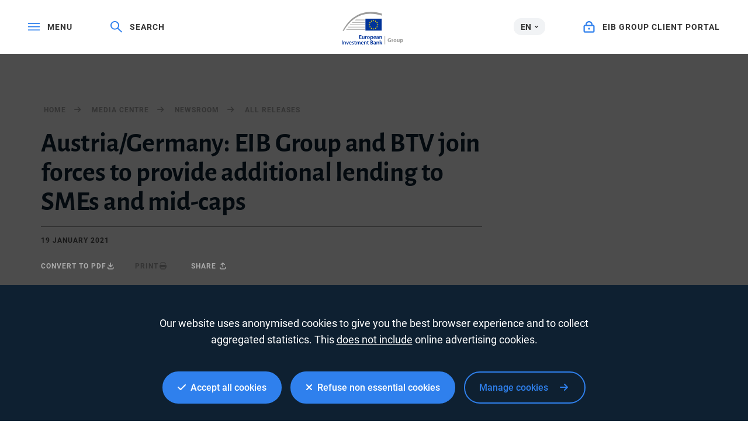

--- FILE ---
content_type: text/html; charset=utf-8
request_url: https://www.google.com/recaptcha/api2/anchor?ar=1&k=6LcjUSEbAAAAAF6hKLIbnKDrSSCkvtvJ7SuFclap&co=aHR0cHM6Ly93d3cuZWliLm9yZzo0NDM.&hl=en&v=PoyoqOPhxBO7pBk68S4YbpHZ&size=invisible&anchor-ms=20000&execute-ms=30000&cb=4mhgy7azs57m
body_size: 48994
content:
<!DOCTYPE HTML><html dir="ltr" lang="en"><head><meta http-equiv="Content-Type" content="text/html; charset=UTF-8">
<meta http-equiv="X-UA-Compatible" content="IE=edge">
<title>reCAPTCHA</title>
<style type="text/css">
/* cyrillic-ext */
@font-face {
  font-family: 'Roboto';
  font-style: normal;
  font-weight: 400;
  font-stretch: 100%;
  src: url(//fonts.gstatic.com/s/roboto/v48/KFO7CnqEu92Fr1ME7kSn66aGLdTylUAMa3GUBHMdazTgWw.woff2) format('woff2');
  unicode-range: U+0460-052F, U+1C80-1C8A, U+20B4, U+2DE0-2DFF, U+A640-A69F, U+FE2E-FE2F;
}
/* cyrillic */
@font-face {
  font-family: 'Roboto';
  font-style: normal;
  font-weight: 400;
  font-stretch: 100%;
  src: url(//fonts.gstatic.com/s/roboto/v48/KFO7CnqEu92Fr1ME7kSn66aGLdTylUAMa3iUBHMdazTgWw.woff2) format('woff2');
  unicode-range: U+0301, U+0400-045F, U+0490-0491, U+04B0-04B1, U+2116;
}
/* greek-ext */
@font-face {
  font-family: 'Roboto';
  font-style: normal;
  font-weight: 400;
  font-stretch: 100%;
  src: url(//fonts.gstatic.com/s/roboto/v48/KFO7CnqEu92Fr1ME7kSn66aGLdTylUAMa3CUBHMdazTgWw.woff2) format('woff2');
  unicode-range: U+1F00-1FFF;
}
/* greek */
@font-face {
  font-family: 'Roboto';
  font-style: normal;
  font-weight: 400;
  font-stretch: 100%;
  src: url(//fonts.gstatic.com/s/roboto/v48/KFO7CnqEu92Fr1ME7kSn66aGLdTylUAMa3-UBHMdazTgWw.woff2) format('woff2');
  unicode-range: U+0370-0377, U+037A-037F, U+0384-038A, U+038C, U+038E-03A1, U+03A3-03FF;
}
/* math */
@font-face {
  font-family: 'Roboto';
  font-style: normal;
  font-weight: 400;
  font-stretch: 100%;
  src: url(//fonts.gstatic.com/s/roboto/v48/KFO7CnqEu92Fr1ME7kSn66aGLdTylUAMawCUBHMdazTgWw.woff2) format('woff2');
  unicode-range: U+0302-0303, U+0305, U+0307-0308, U+0310, U+0312, U+0315, U+031A, U+0326-0327, U+032C, U+032F-0330, U+0332-0333, U+0338, U+033A, U+0346, U+034D, U+0391-03A1, U+03A3-03A9, U+03B1-03C9, U+03D1, U+03D5-03D6, U+03F0-03F1, U+03F4-03F5, U+2016-2017, U+2034-2038, U+203C, U+2040, U+2043, U+2047, U+2050, U+2057, U+205F, U+2070-2071, U+2074-208E, U+2090-209C, U+20D0-20DC, U+20E1, U+20E5-20EF, U+2100-2112, U+2114-2115, U+2117-2121, U+2123-214F, U+2190, U+2192, U+2194-21AE, U+21B0-21E5, U+21F1-21F2, U+21F4-2211, U+2213-2214, U+2216-22FF, U+2308-230B, U+2310, U+2319, U+231C-2321, U+2336-237A, U+237C, U+2395, U+239B-23B7, U+23D0, U+23DC-23E1, U+2474-2475, U+25AF, U+25B3, U+25B7, U+25BD, U+25C1, U+25CA, U+25CC, U+25FB, U+266D-266F, U+27C0-27FF, U+2900-2AFF, U+2B0E-2B11, U+2B30-2B4C, U+2BFE, U+3030, U+FF5B, U+FF5D, U+1D400-1D7FF, U+1EE00-1EEFF;
}
/* symbols */
@font-face {
  font-family: 'Roboto';
  font-style: normal;
  font-weight: 400;
  font-stretch: 100%;
  src: url(//fonts.gstatic.com/s/roboto/v48/KFO7CnqEu92Fr1ME7kSn66aGLdTylUAMaxKUBHMdazTgWw.woff2) format('woff2');
  unicode-range: U+0001-000C, U+000E-001F, U+007F-009F, U+20DD-20E0, U+20E2-20E4, U+2150-218F, U+2190, U+2192, U+2194-2199, U+21AF, U+21E6-21F0, U+21F3, U+2218-2219, U+2299, U+22C4-22C6, U+2300-243F, U+2440-244A, U+2460-24FF, U+25A0-27BF, U+2800-28FF, U+2921-2922, U+2981, U+29BF, U+29EB, U+2B00-2BFF, U+4DC0-4DFF, U+FFF9-FFFB, U+10140-1018E, U+10190-1019C, U+101A0, U+101D0-101FD, U+102E0-102FB, U+10E60-10E7E, U+1D2C0-1D2D3, U+1D2E0-1D37F, U+1F000-1F0FF, U+1F100-1F1AD, U+1F1E6-1F1FF, U+1F30D-1F30F, U+1F315, U+1F31C, U+1F31E, U+1F320-1F32C, U+1F336, U+1F378, U+1F37D, U+1F382, U+1F393-1F39F, U+1F3A7-1F3A8, U+1F3AC-1F3AF, U+1F3C2, U+1F3C4-1F3C6, U+1F3CA-1F3CE, U+1F3D4-1F3E0, U+1F3ED, U+1F3F1-1F3F3, U+1F3F5-1F3F7, U+1F408, U+1F415, U+1F41F, U+1F426, U+1F43F, U+1F441-1F442, U+1F444, U+1F446-1F449, U+1F44C-1F44E, U+1F453, U+1F46A, U+1F47D, U+1F4A3, U+1F4B0, U+1F4B3, U+1F4B9, U+1F4BB, U+1F4BF, U+1F4C8-1F4CB, U+1F4D6, U+1F4DA, U+1F4DF, U+1F4E3-1F4E6, U+1F4EA-1F4ED, U+1F4F7, U+1F4F9-1F4FB, U+1F4FD-1F4FE, U+1F503, U+1F507-1F50B, U+1F50D, U+1F512-1F513, U+1F53E-1F54A, U+1F54F-1F5FA, U+1F610, U+1F650-1F67F, U+1F687, U+1F68D, U+1F691, U+1F694, U+1F698, U+1F6AD, U+1F6B2, U+1F6B9-1F6BA, U+1F6BC, U+1F6C6-1F6CF, U+1F6D3-1F6D7, U+1F6E0-1F6EA, U+1F6F0-1F6F3, U+1F6F7-1F6FC, U+1F700-1F7FF, U+1F800-1F80B, U+1F810-1F847, U+1F850-1F859, U+1F860-1F887, U+1F890-1F8AD, U+1F8B0-1F8BB, U+1F8C0-1F8C1, U+1F900-1F90B, U+1F93B, U+1F946, U+1F984, U+1F996, U+1F9E9, U+1FA00-1FA6F, U+1FA70-1FA7C, U+1FA80-1FA89, U+1FA8F-1FAC6, U+1FACE-1FADC, U+1FADF-1FAE9, U+1FAF0-1FAF8, U+1FB00-1FBFF;
}
/* vietnamese */
@font-face {
  font-family: 'Roboto';
  font-style: normal;
  font-weight: 400;
  font-stretch: 100%;
  src: url(//fonts.gstatic.com/s/roboto/v48/KFO7CnqEu92Fr1ME7kSn66aGLdTylUAMa3OUBHMdazTgWw.woff2) format('woff2');
  unicode-range: U+0102-0103, U+0110-0111, U+0128-0129, U+0168-0169, U+01A0-01A1, U+01AF-01B0, U+0300-0301, U+0303-0304, U+0308-0309, U+0323, U+0329, U+1EA0-1EF9, U+20AB;
}
/* latin-ext */
@font-face {
  font-family: 'Roboto';
  font-style: normal;
  font-weight: 400;
  font-stretch: 100%;
  src: url(//fonts.gstatic.com/s/roboto/v48/KFO7CnqEu92Fr1ME7kSn66aGLdTylUAMa3KUBHMdazTgWw.woff2) format('woff2');
  unicode-range: U+0100-02BA, U+02BD-02C5, U+02C7-02CC, U+02CE-02D7, U+02DD-02FF, U+0304, U+0308, U+0329, U+1D00-1DBF, U+1E00-1E9F, U+1EF2-1EFF, U+2020, U+20A0-20AB, U+20AD-20C0, U+2113, U+2C60-2C7F, U+A720-A7FF;
}
/* latin */
@font-face {
  font-family: 'Roboto';
  font-style: normal;
  font-weight: 400;
  font-stretch: 100%;
  src: url(//fonts.gstatic.com/s/roboto/v48/KFO7CnqEu92Fr1ME7kSn66aGLdTylUAMa3yUBHMdazQ.woff2) format('woff2');
  unicode-range: U+0000-00FF, U+0131, U+0152-0153, U+02BB-02BC, U+02C6, U+02DA, U+02DC, U+0304, U+0308, U+0329, U+2000-206F, U+20AC, U+2122, U+2191, U+2193, U+2212, U+2215, U+FEFF, U+FFFD;
}
/* cyrillic-ext */
@font-face {
  font-family: 'Roboto';
  font-style: normal;
  font-weight: 500;
  font-stretch: 100%;
  src: url(//fonts.gstatic.com/s/roboto/v48/KFO7CnqEu92Fr1ME7kSn66aGLdTylUAMa3GUBHMdazTgWw.woff2) format('woff2');
  unicode-range: U+0460-052F, U+1C80-1C8A, U+20B4, U+2DE0-2DFF, U+A640-A69F, U+FE2E-FE2F;
}
/* cyrillic */
@font-face {
  font-family: 'Roboto';
  font-style: normal;
  font-weight: 500;
  font-stretch: 100%;
  src: url(//fonts.gstatic.com/s/roboto/v48/KFO7CnqEu92Fr1ME7kSn66aGLdTylUAMa3iUBHMdazTgWw.woff2) format('woff2');
  unicode-range: U+0301, U+0400-045F, U+0490-0491, U+04B0-04B1, U+2116;
}
/* greek-ext */
@font-face {
  font-family: 'Roboto';
  font-style: normal;
  font-weight: 500;
  font-stretch: 100%;
  src: url(//fonts.gstatic.com/s/roboto/v48/KFO7CnqEu92Fr1ME7kSn66aGLdTylUAMa3CUBHMdazTgWw.woff2) format('woff2');
  unicode-range: U+1F00-1FFF;
}
/* greek */
@font-face {
  font-family: 'Roboto';
  font-style: normal;
  font-weight: 500;
  font-stretch: 100%;
  src: url(//fonts.gstatic.com/s/roboto/v48/KFO7CnqEu92Fr1ME7kSn66aGLdTylUAMa3-UBHMdazTgWw.woff2) format('woff2');
  unicode-range: U+0370-0377, U+037A-037F, U+0384-038A, U+038C, U+038E-03A1, U+03A3-03FF;
}
/* math */
@font-face {
  font-family: 'Roboto';
  font-style: normal;
  font-weight: 500;
  font-stretch: 100%;
  src: url(//fonts.gstatic.com/s/roboto/v48/KFO7CnqEu92Fr1ME7kSn66aGLdTylUAMawCUBHMdazTgWw.woff2) format('woff2');
  unicode-range: U+0302-0303, U+0305, U+0307-0308, U+0310, U+0312, U+0315, U+031A, U+0326-0327, U+032C, U+032F-0330, U+0332-0333, U+0338, U+033A, U+0346, U+034D, U+0391-03A1, U+03A3-03A9, U+03B1-03C9, U+03D1, U+03D5-03D6, U+03F0-03F1, U+03F4-03F5, U+2016-2017, U+2034-2038, U+203C, U+2040, U+2043, U+2047, U+2050, U+2057, U+205F, U+2070-2071, U+2074-208E, U+2090-209C, U+20D0-20DC, U+20E1, U+20E5-20EF, U+2100-2112, U+2114-2115, U+2117-2121, U+2123-214F, U+2190, U+2192, U+2194-21AE, U+21B0-21E5, U+21F1-21F2, U+21F4-2211, U+2213-2214, U+2216-22FF, U+2308-230B, U+2310, U+2319, U+231C-2321, U+2336-237A, U+237C, U+2395, U+239B-23B7, U+23D0, U+23DC-23E1, U+2474-2475, U+25AF, U+25B3, U+25B7, U+25BD, U+25C1, U+25CA, U+25CC, U+25FB, U+266D-266F, U+27C0-27FF, U+2900-2AFF, U+2B0E-2B11, U+2B30-2B4C, U+2BFE, U+3030, U+FF5B, U+FF5D, U+1D400-1D7FF, U+1EE00-1EEFF;
}
/* symbols */
@font-face {
  font-family: 'Roboto';
  font-style: normal;
  font-weight: 500;
  font-stretch: 100%;
  src: url(//fonts.gstatic.com/s/roboto/v48/KFO7CnqEu92Fr1ME7kSn66aGLdTylUAMaxKUBHMdazTgWw.woff2) format('woff2');
  unicode-range: U+0001-000C, U+000E-001F, U+007F-009F, U+20DD-20E0, U+20E2-20E4, U+2150-218F, U+2190, U+2192, U+2194-2199, U+21AF, U+21E6-21F0, U+21F3, U+2218-2219, U+2299, U+22C4-22C6, U+2300-243F, U+2440-244A, U+2460-24FF, U+25A0-27BF, U+2800-28FF, U+2921-2922, U+2981, U+29BF, U+29EB, U+2B00-2BFF, U+4DC0-4DFF, U+FFF9-FFFB, U+10140-1018E, U+10190-1019C, U+101A0, U+101D0-101FD, U+102E0-102FB, U+10E60-10E7E, U+1D2C0-1D2D3, U+1D2E0-1D37F, U+1F000-1F0FF, U+1F100-1F1AD, U+1F1E6-1F1FF, U+1F30D-1F30F, U+1F315, U+1F31C, U+1F31E, U+1F320-1F32C, U+1F336, U+1F378, U+1F37D, U+1F382, U+1F393-1F39F, U+1F3A7-1F3A8, U+1F3AC-1F3AF, U+1F3C2, U+1F3C4-1F3C6, U+1F3CA-1F3CE, U+1F3D4-1F3E0, U+1F3ED, U+1F3F1-1F3F3, U+1F3F5-1F3F7, U+1F408, U+1F415, U+1F41F, U+1F426, U+1F43F, U+1F441-1F442, U+1F444, U+1F446-1F449, U+1F44C-1F44E, U+1F453, U+1F46A, U+1F47D, U+1F4A3, U+1F4B0, U+1F4B3, U+1F4B9, U+1F4BB, U+1F4BF, U+1F4C8-1F4CB, U+1F4D6, U+1F4DA, U+1F4DF, U+1F4E3-1F4E6, U+1F4EA-1F4ED, U+1F4F7, U+1F4F9-1F4FB, U+1F4FD-1F4FE, U+1F503, U+1F507-1F50B, U+1F50D, U+1F512-1F513, U+1F53E-1F54A, U+1F54F-1F5FA, U+1F610, U+1F650-1F67F, U+1F687, U+1F68D, U+1F691, U+1F694, U+1F698, U+1F6AD, U+1F6B2, U+1F6B9-1F6BA, U+1F6BC, U+1F6C6-1F6CF, U+1F6D3-1F6D7, U+1F6E0-1F6EA, U+1F6F0-1F6F3, U+1F6F7-1F6FC, U+1F700-1F7FF, U+1F800-1F80B, U+1F810-1F847, U+1F850-1F859, U+1F860-1F887, U+1F890-1F8AD, U+1F8B0-1F8BB, U+1F8C0-1F8C1, U+1F900-1F90B, U+1F93B, U+1F946, U+1F984, U+1F996, U+1F9E9, U+1FA00-1FA6F, U+1FA70-1FA7C, U+1FA80-1FA89, U+1FA8F-1FAC6, U+1FACE-1FADC, U+1FADF-1FAE9, U+1FAF0-1FAF8, U+1FB00-1FBFF;
}
/* vietnamese */
@font-face {
  font-family: 'Roboto';
  font-style: normal;
  font-weight: 500;
  font-stretch: 100%;
  src: url(//fonts.gstatic.com/s/roboto/v48/KFO7CnqEu92Fr1ME7kSn66aGLdTylUAMa3OUBHMdazTgWw.woff2) format('woff2');
  unicode-range: U+0102-0103, U+0110-0111, U+0128-0129, U+0168-0169, U+01A0-01A1, U+01AF-01B0, U+0300-0301, U+0303-0304, U+0308-0309, U+0323, U+0329, U+1EA0-1EF9, U+20AB;
}
/* latin-ext */
@font-face {
  font-family: 'Roboto';
  font-style: normal;
  font-weight: 500;
  font-stretch: 100%;
  src: url(//fonts.gstatic.com/s/roboto/v48/KFO7CnqEu92Fr1ME7kSn66aGLdTylUAMa3KUBHMdazTgWw.woff2) format('woff2');
  unicode-range: U+0100-02BA, U+02BD-02C5, U+02C7-02CC, U+02CE-02D7, U+02DD-02FF, U+0304, U+0308, U+0329, U+1D00-1DBF, U+1E00-1E9F, U+1EF2-1EFF, U+2020, U+20A0-20AB, U+20AD-20C0, U+2113, U+2C60-2C7F, U+A720-A7FF;
}
/* latin */
@font-face {
  font-family: 'Roboto';
  font-style: normal;
  font-weight: 500;
  font-stretch: 100%;
  src: url(//fonts.gstatic.com/s/roboto/v48/KFO7CnqEu92Fr1ME7kSn66aGLdTylUAMa3yUBHMdazQ.woff2) format('woff2');
  unicode-range: U+0000-00FF, U+0131, U+0152-0153, U+02BB-02BC, U+02C6, U+02DA, U+02DC, U+0304, U+0308, U+0329, U+2000-206F, U+20AC, U+2122, U+2191, U+2193, U+2212, U+2215, U+FEFF, U+FFFD;
}
/* cyrillic-ext */
@font-face {
  font-family: 'Roboto';
  font-style: normal;
  font-weight: 900;
  font-stretch: 100%;
  src: url(//fonts.gstatic.com/s/roboto/v48/KFO7CnqEu92Fr1ME7kSn66aGLdTylUAMa3GUBHMdazTgWw.woff2) format('woff2');
  unicode-range: U+0460-052F, U+1C80-1C8A, U+20B4, U+2DE0-2DFF, U+A640-A69F, U+FE2E-FE2F;
}
/* cyrillic */
@font-face {
  font-family: 'Roboto';
  font-style: normal;
  font-weight: 900;
  font-stretch: 100%;
  src: url(//fonts.gstatic.com/s/roboto/v48/KFO7CnqEu92Fr1ME7kSn66aGLdTylUAMa3iUBHMdazTgWw.woff2) format('woff2');
  unicode-range: U+0301, U+0400-045F, U+0490-0491, U+04B0-04B1, U+2116;
}
/* greek-ext */
@font-face {
  font-family: 'Roboto';
  font-style: normal;
  font-weight: 900;
  font-stretch: 100%;
  src: url(//fonts.gstatic.com/s/roboto/v48/KFO7CnqEu92Fr1ME7kSn66aGLdTylUAMa3CUBHMdazTgWw.woff2) format('woff2');
  unicode-range: U+1F00-1FFF;
}
/* greek */
@font-face {
  font-family: 'Roboto';
  font-style: normal;
  font-weight: 900;
  font-stretch: 100%;
  src: url(//fonts.gstatic.com/s/roboto/v48/KFO7CnqEu92Fr1ME7kSn66aGLdTylUAMa3-UBHMdazTgWw.woff2) format('woff2');
  unicode-range: U+0370-0377, U+037A-037F, U+0384-038A, U+038C, U+038E-03A1, U+03A3-03FF;
}
/* math */
@font-face {
  font-family: 'Roboto';
  font-style: normal;
  font-weight: 900;
  font-stretch: 100%;
  src: url(//fonts.gstatic.com/s/roboto/v48/KFO7CnqEu92Fr1ME7kSn66aGLdTylUAMawCUBHMdazTgWw.woff2) format('woff2');
  unicode-range: U+0302-0303, U+0305, U+0307-0308, U+0310, U+0312, U+0315, U+031A, U+0326-0327, U+032C, U+032F-0330, U+0332-0333, U+0338, U+033A, U+0346, U+034D, U+0391-03A1, U+03A3-03A9, U+03B1-03C9, U+03D1, U+03D5-03D6, U+03F0-03F1, U+03F4-03F5, U+2016-2017, U+2034-2038, U+203C, U+2040, U+2043, U+2047, U+2050, U+2057, U+205F, U+2070-2071, U+2074-208E, U+2090-209C, U+20D0-20DC, U+20E1, U+20E5-20EF, U+2100-2112, U+2114-2115, U+2117-2121, U+2123-214F, U+2190, U+2192, U+2194-21AE, U+21B0-21E5, U+21F1-21F2, U+21F4-2211, U+2213-2214, U+2216-22FF, U+2308-230B, U+2310, U+2319, U+231C-2321, U+2336-237A, U+237C, U+2395, U+239B-23B7, U+23D0, U+23DC-23E1, U+2474-2475, U+25AF, U+25B3, U+25B7, U+25BD, U+25C1, U+25CA, U+25CC, U+25FB, U+266D-266F, U+27C0-27FF, U+2900-2AFF, U+2B0E-2B11, U+2B30-2B4C, U+2BFE, U+3030, U+FF5B, U+FF5D, U+1D400-1D7FF, U+1EE00-1EEFF;
}
/* symbols */
@font-face {
  font-family: 'Roboto';
  font-style: normal;
  font-weight: 900;
  font-stretch: 100%;
  src: url(//fonts.gstatic.com/s/roboto/v48/KFO7CnqEu92Fr1ME7kSn66aGLdTylUAMaxKUBHMdazTgWw.woff2) format('woff2');
  unicode-range: U+0001-000C, U+000E-001F, U+007F-009F, U+20DD-20E0, U+20E2-20E4, U+2150-218F, U+2190, U+2192, U+2194-2199, U+21AF, U+21E6-21F0, U+21F3, U+2218-2219, U+2299, U+22C4-22C6, U+2300-243F, U+2440-244A, U+2460-24FF, U+25A0-27BF, U+2800-28FF, U+2921-2922, U+2981, U+29BF, U+29EB, U+2B00-2BFF, U+4DC0-4DFF, U+FFF9-FFFB, U+10140-1018E, U+10190-1019C, U+101A0, U+101D0-101FD, U+102E0-102FB, U+10E60-10E7E, U+1D2C0-1D2D3, U+1D2E0-1D37F, U+1F000-1F0FF, U+1F100-1F1AD, U+1F1E6-1F1FF, U+1F30D-1F30F, U+1F315, U+1F31C, U+1F31E, U+1F320-1F32C, U+1F336, U+1F378, U+1F37D, U+1F382, U+1F393-1F39F, U+1F3A7-1F3A8, U+1F3AC-1F3AF, U+1F3C2, U+1F3C4-1F3C6, U+1F3CA-1F3CE, U+1F3D4-1F3E0, U+1F3ED, U+1F3F1-1F3F3, U+1F3F5-1F3F7, U+1F408, U+1F415, U+1F41F, U+1F426, U+1F43F, U+1F441-1F442, U+1F444, U+1F446-1F449, U+1F44C-1F44E, U+1F453, U+1F46A, U+1F47D, U+1F4A3, U+1F4B0, U+1F4B3, U+1F4B9, U+1F4BB, U+1F4BF, U+1F4C8-1F4CB, U+1F4D6, U+1F4DA, U+1F4DF, U+1F4E3-1F4E6, U+1F4EA-1F4ED, U+1F4F7, U+1F4F9-1F4FB, U+1F4FD-1F4FE, U+1F503, U+1F507-1F50B, U+1F50D, U+1F512-1F513, U+1F53E-1F54A, U+1F54F-1F5FA, U+1F610, U+1F650-1F67F, U+1F687, U+1F68D, U+1F691, U+1F694, U+1F698, U+1F6AD, U+1F6B2, U+1F6B9-1F6BA, U+1F6BC, U+1F6C6-1F6CF, U+1F6D3-1F6D7, U+1F6E0-1F6EA, U+1F6F0-1F6F3, U+1F6F7-1F6FC, U+1F700-1F7FF, U+1F800-1F80B, U+1F810-1F847, U+1F850-1F859, U+1F860-1F887, U+1F890-1F8AD, U+1F8B0-1F8BB, U+1F8C0-1F8C1, U+1F900-1F90B, U+1F93B, U+1F946, U+1F984, U+1F996, U+1F9E9, U+1FA00-1FA6F, U+1FA70-1FA7C, U+1FA80-1FA89, U+1FA8F-1FAC6, U+1FACE-1FADC, U+1FADF-1FAE9, U+1FAF0-1FAF8, U+1FB00-1FBFF;
}
/* vietnamese */
@font-face {
  font-family: 'Roboto';
  font-style: normal;
  font-weight: 900;
  font-stretch: 100%;
  src: url(//fonts.gstatic.com/s/roboto/v48/KFO7CnqEu92Fr1ME7kSn66aGLdTylUAMa3OUBHMdazTgWw.woff2) format('woff2');
  unicode-range: U+0102-0103, U+0110-0111, U+0128-0129, U+0168-0169, U+01A0-01A1, U+01AF-01B0, U+0300-0301, U+0303-0304, U+0308-0309, U+0323, U+0329, U+1EA0-1EF9, U+20AB;
}
/* latin-ext */
@font-face {
  font-family: 'Roboto';
  font-style: normal;
  font-weight: 900;
  font-stretch: 100%;
  src: url(//fonts.gstatic.com/s/roboto/v48/KFO7CnqEu92Fr1ME7kSn66aGLdTylUAMa3KUBHMdazTgWw.woff2) format('woff2');
  unicode-range: U+0100-02BA, U+02BD-02C5, U+02C7-02CC, U+02CE-02D7, U+02DD-02FF, U+0304, U+0308, U+0329, U+1D00-1DBF, U+1E00-1E9F, U+1EF2-1EFF, U+2020, U+20A0-20AB, U+20AD-20C0, U+2113, U+2C60-2C7F, U+A720-A7FF;
}
/* latin */
@font-face {
  font-family: 'Roboto';
  font-style: normal;
  font-weight: 900;
  font-stretch: 100%;
  src: url(//fonts.gstatic.com/s/roboto/v48/KFO7CnqEu92Fr1ME7kSn66aGLdTylUAMa3yUBHMdazQ.woff2) format('woff2');
  unicode-range: U+0000-00FF, U+0131, U+0152-0153, U+02BB-02BC, U+02C6, U+02DA, U+02DC, U+0304, U+0308, U+0329, U+2000-206F, U+20AC, U+2122, U+2191, U+2193, U+2212, U+2215, U+FEFF, U+FFFD;
}

</style>
<link rel="stylesheet" type="text/css" href="https://www.gstatic.com/recaptcha/releases/PoyoqOPhxBO7pBk68S4YbpHZ/styles__ltr.css">
<script nonce="Rir0grufTaUO-PUkixhhzQ" type="text/javascript">window['__recaptcha_api'] = 'https://www.google.com/recaptcha/api2/';</script>
<script type="text/javascript" src="https://www.gstatic.com/recaptcha/releases/PoyoqOPhxBO7pBk68S4YbpHZ/recaptcha__en.js" nonce="Rir0grufTaUO-PUkixhhzQ">
      
    </script></head>
<body><div id="rc-anchor-alert" class="rc-anchor-alert"></div>
<input type="hidden" id="recaptcha-token" value="[base64]">
<script type="text/javascript" nonce="Rir0grufTaUO-PUkixhhzQ">
      recaptcha.anchor.Main.init("[\x22ainput\x22,[\x22bgdata\x22,\x22\x22,\[base64]/[base64]/[base64]/[base64]/[base64]/UltsKytdPUU6KEU8MjA0OD9SW2wrK109RT4+NnwxOTI6KChFJjY0NTEyKT09NTUyOTYmJk0rMTxjLmxlbmd0aCYmKGMuY2hhckNvZGVBdChNKzEpJjY0NTEyKT09NTYzMjA/[base64]/[base64]/[base64]/[base64]/[base64]/[base64]/[base64]\x22,\[base64]\\u003d\x22,\x22wo07JsK6cVIdEMOcQMO5woZlXsK+Qh/[base64]/CjCnCjGdawoxVw4R3w7dRSmtOwrkINcOLw5lRwqpsEVTCu8Ocw7/DtsOXwrwSVBLDhhwKC8OwSsO4w68TwrrCpcOxK8ORw4PDu2bDsTHCiFbCtGzDhMKSBHPDuQpnNUDChsOnwqvDvcKlwq/Ck8OdwprDkBRHeCx3wqHDrxlVSWoSA1spUsOvwrzClREswrXDnz1JwopHRMKuNMOrwqXChMOpRgnDrcKXEVI5wpfDicOHeQkFw49Yc8Oqwp3DiMO5wqc7w5prw5/Cl8KtCsO0K0UyLcOkwoUzwrDCucKEdsOXwrfDjGzDtsK7ccKiUcK0w4tbw4XDhT16w5LDnsOww5fDklHCjMOndsK6CH9UMwIVZxNaw7Foc8K9GsO2w4DClcOBw7PDqxXDrsKuAknCsELCtsOzwp50Gx4Kwr10w75Sw43CscOyw7rDu8KZd8OIE3UQw6IQwrZzwo4Nw7/DusOxbRzCu8KnfmnChQzDswrDvcOlwqLCsMO/e8KyR8OVw68pP8OuG8KAw4MdbmbDo1zDj8Ojw53DokgCN8Khw7wGQ0oTXzMjw4vCq1jCmUgwPnjDuULCj8KXw6HDhcOGw6DCoXhlwqbDoEHDocOqw47DvnV/w49YIsOew7LCl0klwrXDtMKKw5dzwofDrk3Dtk3DuE3CoMOfwo/[base64]/Cnh95wpbCl8O9ambCnDE2LzEsw7BPOMKeXRQXw4hSw7jDpsOZA8KCTsO1TQDDk8KSTSzCqcKBCmo2J8Oqw47DqRnDt3U3AsKfcknCssKwZjEzWMOHw4jDscOnaGRPwr/[base64]/DrsKhwqTDvcKtSilxcVhmw6AiwrA7w6HDrMOwJk3CmMOewqFVbhVlw5Jrw6rCvcO5w54cF8ObwqjDnzPDpzQeDsOWwqVLOsKLcWDDjsKewp59w6PCmMK7WifChsO5wq4yw7Eaw67CpgUBS8K5NxZHSFzCrsK9ez9/wobDk8OeDsO4w6/CmgI5O8KaSsKpw5vClFsiVGzCuSUQf8O3DcK/wr1lEyjCvMOWPhtDdCpQQBxrHMObDzPDg2rDmR4xwrjDvV5Jw6hCwojCi33CigFHKT/DisO8aELDkHslw6bDnXjCpcOCS8K/NApiw6nDqk3CoVd7wpPCpsOSB8OiV8OUwrLDvsKuc2VFa3HDtsOVRAXDl8K1TcOadMKVTSvCqV54wofDjS/[base64]/CuxbCgsOYw5/DiiTDscOEw7lHVznCnm9SPnTCucKqX0BKw5DCgcKMcGNMYcKham/Dt8K1bk7DnMKcw59XBkxfPcOsM8K/[base64]/DrWnCu8KKw7kEQ8KDWsOKOMKDBsOvwq7Cp8K+w5ROw7Z6w5tnVD/CmG/DgcK5eMOdw4Aow7XDqUzDr8OZAmpqMcOuO8K+D2vCr8KFFwobOMOZwoNJHGfDqXtpwrs2W8KwHnQJw43Dt1DDisOnwrN0C8ObwonDj3EAw6V9VcOzNkLCmB/DvHsXLyTCtMOew5rClhxffHlLYsKRwpgowqRZw6LDhWkNCyrCoD/Cr8K8ayLDlsOtwpBuw7gjwo0uwqtpcsK7N0hzcsOGwqrCk2Y6w6XDtMO0wpEwbsKbCMKNw4EDwoHCvgjCucKOwofChcO4wrMkw4PCrcKVMwIUw7PDkcKbw4oYCMOURQUFw5gBRnvDkcOSw6J2cMOPUC9ww6nCg34/[base64]/DtXHDnRlzwqvDlnxnL8OUGFgEw5APwoZQHRTDr2J0w6lAwp/CrsKUwpTCu29oMcKUw4vCrMKMO8OLH8Ocw7QewpTCmMOqXsKWaMK0V8OFaxzCs0pSw6jDr8OxwqXDpAvDnsObw6FZJErDikt2w5lHbn/CvQbCvcKlQl5BCMKCN8KBw4zDhgRlwqrClw/DvRnDjsOFwoAtQmjCtMKrTA9wwqgKwrkxw6rCg8K0VwZDwrvCk8Kzw6w+fGbCmMOVworCmgJPw7LDksO0FTltXcODF8OowoPDsijDkMO0wrXCrcOZXMOQb8K9NsOmw6zChWDCvWR6wr/[base64]/CgcKwRH4MTBQewpvDkQbCtyfCnnrDmsO8M8Klw6zCqg7DiMKYYDDDigNsw6YoXMKEwpHDmcOCAcO6wrrCpcK3LVDCrETDgT/ClHbCswcXw7ggF8O5F8K8w7ExZsK8wrLCpsO8w70WFg/[base64]/Dlj/CsRvDhzQUwqtywrzChCHChjBPVcO7w6vDlmPDucKDFR3CnD9IwpDDiMOfwq1JwocqH8OPwrnDisK1DmZSLBnDjyEbwrgEwpl9McKww47Dj8O0w4cFw58IeiY9Yx/CksK5DQDDgcO9c8K3fx3Cj8KZw6TDi8O0DMKSwpcqRFUwwonCu8KfV1vDu8KnwoXCo8Ohw4UPasKTTnwHHVp6EsOIWMKtScOtBRrChQ7Cu8K/w7MYGi/[base64]/CqMO8wonChsK5PRsvwrnCg8OSwqoYfDrCisOYwpk4eMKfJh0WCsKkOGJGw7JnL8OWMjVOV8K1wpseFcK1RDXCl1EGwrNXwq/Du8OHw7rCuW7Ci8KtNsKSwofCtcKSJTDDkMKZw5vCj0TCqiZCw7bDpBEYw7VjSQrCp8KIwrbDqU/[base64]/U2s1w7thJH7Dk8KywoZtSsKEF8O8w4rDrjjCtE/DlSFdBMK8BMKPwp3DgFXCtQhtfQrDjjwDwrxWw5U6wrXCpnLCgMOTcw/DssOXw6tkWsKvw6zDmHPCpMK4wpcgw6Z6AMKECcOSOcK9T8KROMOxcm7CllHCmcO2wr7DngjCkxUHw7sIM2fDjcKhw4bDv8OmXEzDgQPDoMKvw6jDmGpuW8K1wop6w5DDhjnDkMKgwo8vwpwXXkzDuBEKaxjDhcOXRcOYPcKMw7fDhj8vXsOswrd0w4TDuW5kZMK/w6thw5LDs8KHwqhswpseYDxlw4Z3Ky7CocO8woUbw7fCuRYmwrJAfiFSAwrCsEA+wpjDt8OLNcKdfcK3CFrCksK7w6zDjcKnw7dEwp0bPCHDpCHDjRIhwozDlmI9JmvDs35oah90w6bDlsKow7NZw7/Ci8OKJMOPAcKiDsKAI1JwwqTDhn/CuBPDvCLChFjCvcKbAsOQXzUfG1VAFMO5w4xnw6JuXcOjwofDr2kvKWYRw6HCt0QKdhfCtyg3wofCpBkIL8KidsKVwrHCmVdXwqsyw4zCusKAwpjCrX01wphJw4lLw4DDoAZ6w5QYQw40wrc/OMKSwrvDo3syw7ViKcOTwpPCjsOQwoPCpjpZYHgvNCDCm8O5XwLDrxNOO8O6AsKAwr1vwoHDusOIWU5+SMOdZcOWfsKyw5A0wp7DqcO+YMK3M8O2w5BvWDwww5sgw6VpeyQpInrDtcKmaXLCicKdwrXDt0vCp8KfwrbCqTUbb0F0w5vDmMKyC38EwqRNEyI/WAvDkAkHwrzCosOvGE03WDMqw5rCvxDCqjfCocKxw7vDtiVgw7t2woE+AcOwwpfDr0N6w6J3OEk5w5Z3K8K0Px3DhlkJw6E6wqHCiW57ahVKwrdbCMOuESdtccKPBsK4FnUVw5DCpMOrw4p+CHLDlCDCs03Dh21sKE/Coz7ChsKUIsOgwo9geT4gwpFnFhnDlnxzVAk1Cy5BLgMrwplIw7FNw4xAKcKyDcOiU3zCqAJ2NDXCrMO6woPCjsKNwrd0K8O8F2bCmUHDrnZtwoVNQcOaaghxw54Kwr/[base64]/dHZMw60lMMK3TMO8wqYAw73CvsOVwr4oATbCocOtw4vCqCPDqsKkGcO1w4TDq8Oyw6zDtMKiw7bDphoZPWEeJsOqKwLDpjLDlHUZXngdXsOSwp/DusOoc8K8w5gHEcK9MsK+wqIxwqZRfsKTw6kKwp3DpnwdWFs4wrnCqFTDm8KzIXrChsKBwrFzwrXCkRnDjzwJw5QFJsKdwqc7w4g0c3TCiMKQwq4ZwpLDlXrCn1JMRXrCrMODdCEgwr9/wrR3bz3DhirDhMKNw6wMw43DhGQfw4E0wo5hNnnDhcKuwo4Iw4M0w5FWw7dtw5R7wpMwfQUlwq3CjC/DkMKFwrzDjkgYHcKEw4jDo8KbNxA8DS7DjMK/QSzCu8OXS8Oxw6jCiSV7GcKZwp0lKMOKw7JzYMOUAcK0Z01Ow7bDqsOgwpDDlg50wosGwrfCmwTDosKZRFFtw4N/w51IHRPDtMOtXGbCoBkmwr5Uw5czb8OkESQPw6/DssOuEsKGwpZLw7pFLCxYY2/[base64]/[base64]/CmcK+QH7CtcOpYQ0pHVI5w7/ChcKxIcKJGTXDtMOIKwphdAkcw6oHbsOTwpjDm8Ojw5g7V8OZY14swqbDnHhdJcKdwpTCrG8rTjYzw5XDhcOFK8OqwqnCogpgA8KTREjDiHfCn18Ow48rTMO+YsOzwrrCtR/CmQoqOMOnw7NsfsKgwrvDn8KswoA6GEUmw5PCi8OIVlNwDGXDkks/cMKbasKSKgBgw4LDkV7DscKEXMK2f8K5DcKKesKwFMK0wphpwrJNGDLDtgkiMD7DrCjDhQ8JwpQdDix0WDoAFSTCs8KWcsO0CsKFw77DrC/CuD7DtcOEwofCmF9Kw5TCmsOVw5BYeMKHZsO6wpbCoTPCqS3DhTAGOMO1RFbDuz4pGsKuw5VAw69+RcOlZHYcwozCmhNHSi4kw5/DpMK3JjPCiMO2w5fDjcKawpAbFVU+wqHCosKUwoJ8fsOWwr3CtsK4FcO4w7rCu8Kdw7DCglMSbcK0woAOwqVbIMO9w5rCksOXNHHCn8KSDn7Cm8KxGW3CtcKywrXDsVPCpRfDs8ORw5xvwrzDgcO4MzrDoR7CmSHDicOrw7/DgB/DtkYgw5sRfcOQXsOmw6bDlTbDrjbCvjDDvhUsWwQKwqQewrzCmh87R8OoMsOSw5BMYBUXwrMZbXfDhCrDnsONw4/[base64]/[base64]/bW7Dr8OIYW8Pw6Uqw5B7w5FsYMOudMKiHAbCt8OeEsKTRwEaQMOzwqYcw6pgG8OeTEExwqbCsW0NB8KvJ1rDr0vDhsKhw47ClT1he8KBE8KJOhTDi8OibTzCocOpekbCrMKvbEnDj8KEJQnCiE3Dm1/CoQbDkmrDj2EswrzCqsOESsKgw4kuwot+w4TCucKjCmd5CDd/wr/[base64]/CpcKjBGVLZMK3ecO7MmDDgmMIw4ZNLlzDggFKMUrCpMOyNMOjw5/DkHt3w4JGw7FMwr/CtjEzw5nDtsOfw5Qiw5zDtcKow6JKa8OMwpzDmyQYf8KeLcOlBwUsw7xbTBLDtcK9fsK3w4QSdcKhcFXDrEjCgMKWwoHDhsK+wpMxBMKSTMK5wqzDssKewqJsw5DCuzTCr8K4wokUYB1JIjwBwqfCq8KnW8KdQcKzPG/[base64]/[base64]/w6xbw7rDicOyw4rDpEjDucO8wrLCs8KZwqUBYcOeJnLDkMKxQcKvRcOowqjDvBVDwrBsw4B1aMKYVEzDscKqwr/CplfDhMKOwpvCjsO2Ek8Rw7fDocKOwqbDnzxAw4R3LsKAwqQvf8ONwoxfw6VfY1UHZFbDlWNCfB4Uw6hZwrHDoMKNwozDmBAQw4tBwqUKL1ErworDo8O2R8KPWMKwccKNSVEZw45ew7zDhR3DtS/CsE0QLMKYwrxRK8OewrBswoHCnknDhHxawpfCm8K1wo3ClMO+KsKSwofDkMOjwqVCUMKUdDtSw4XClsOWwp/CpnQVLCYiWMKVPH3CgcKrWyXDj8KSw6zDucKgw6jCm8OYbsOww4XCo8O9ScOpA8K+wp0vLBPCj1BVdsKEw7nDjcO0e8OrWMOcw4ERFwfCgTXDgHdkHhF9XiBxM3M7wqo/w5MOwq/[base64]/w4HDgMKFTsO+GMK/NcO0w67DvFfDvj7CoMKlbsK6w5Fdwo3Dhk1/KGzDiS3CkmhLWmlrwq7DrnzChMK5HzHCpMO4QsKXYsO/dzrCkcO5wonDlcKYVTfCiEnDmlQ+wpvCi8K2w5rCvcKfwqxtQgHDoMKdwrdoEsKWw6HDlRbDs8OAwpvDt2RbZcOzwoUaIcKnwoTCsFV7MH3Du0QQw6TDm8OTw7QiW3bCsgh/wr3CkyMAAGbDtmVPY8O1wrprI8OzQQ99w7rCmsKow4XDg8OGw6XDiWrDkMOpwpjDjVfDncOVw6rCgcO/w41pEB/DqMKow6fDl8OhDRAcJTTDl8O/w58Zd8OZScO9w69QesKiw4JkwqXCpcO4w4nCnMK3wr/CuFfCkQjCkljDv8OYUsK2b8O2VsOwwpfDhcKXNXvCqh5Ewr0+wrFBw47Cm8OdwoVxwqTCh1keXF9+wpofw43CrwXCmWdXw6vCoiNcCUbDildDwrnCsQnDm8OoZEBiHMOiwrHCr8K8w6cgMcKfw5vCmjXCpnvCul8hw4h3QnQfw6pdwoY+w5wKNMK+dD7DjcKDWQ/DiDLCmwXDo8KaUQg0w5HCtsOleh7Dt8KhbMKSwrIWXMOFw408XXNTewFTwpPDqcK2ZMKJw7PCjsO3QcOGwrFBcsO1VkfCpGHDt3DCrsK7wrrCvSc3wqN8EcKgEcKlM8KbHcOcfDXDnMOMwqk6LyPDiAd/wqzCrythw6xzZ3lVwqEGw7N9w53CvcKqWcKscBAHw6c4D8KvwqXCmcOjNkfCtX8yw4k+w4PDnMOPNVrDtMOPVXDDlcKxwpLCjsOhw4PCvcKfS8OJKUDDtMKYDsK6w5IcRULDjMOiwrN9JcKrwo/Chh5NAMK9J8K+wrLDscKmVSTDsMKHMsKewrLDlhbCkwnCr8KKEAQBwrrDt8OKbQIUw5lOwpknDMOMwrdGKsOQw4PDrjLCjCM8BcKPw67CrTtpw5DChTtDw69ww6kuw4YGNFDDs0TCg1rDt8OiScOTTMKXw6/ClMKfwr8bwq/[base64]/[base64]/Tl5OS8OTdHvCrhUNw6nCt8K2BsOQw7nDlAPChTLDoFDDtBvCqMOsw6LCpsK5w44Cw73Dj2HDssOlOyZRwqAwwqHDtsK3wqXCm8OAwqNewrXDiMO9AWDCtUbCv3NoTMKvcsOeRkdWEFXCiQQnwqRswoLCrBU/wq0Bwo5XWhDDtsK0wrTDmcONRsObEsOVLnrDj1LCvmvCi8KNJljDhMKDPToHwpzCpEfClcKpw4DDrzPCkQISwq9eUcOPbVE3wqgHFR/Cr8K+w4lYw5QKXCHDgVtlwpkPwpbDs3DDvcKmw4d2dR7DqmTCnsKhCcK8w55dw48gFMOzw5PCv1bDrTzDrsOVZcOAFH/DmRwgDcOQID0Fw4fCs8OkZxzDqsOPw7xOWTfDksKww7vCmMOfw4VXQ27CuiHCvcKGZxd1E8OEPcK6w4XCqcK2O2MgwoAiw5PCh8OOVcK7XMK/wpwZVxrCrUcUbsOdw4RUw7/[base64]/w6fDiMKPSWNGLMKHw5DCl8OmV0bDsmTCu8KLd1jCtcKjesK6wqPCv2XDtMKpwrPCpQojw50Nw5bDk8O9wpnChDZdZjbCjnvDiMKoP8KBMQFBNiQ1csK+wqd9wrvDo1EFw5ARwrxPMQ5Zw4UpPS/Ckn7DvAJsw6pOw4TCvMKNQ8KRNTIUwoTCu8OrNyJyw7spw4gqZzzDgMOaw4IcSsO6woPCkQdfKMODwo/Du0pVwpNiEMOxAHTCj0HCpMONw5oBw7fCh8KMwp7CksO4X0vDiMKswpYWE8OHw5LChnspwp0lMh4jwrJ7w7fDgMOWeS8kw5Nxw7fDnMOGM8Krw7pHw6AUK8KuwqIgwrvDjDJfJyhowpwiw7nDmcK5wq/[base64]/Ck0TCqsO2NzsJJ8OWw53CoidEZx/DiXfDqQ5kwqzDsMKzThPDuj4QAsOnwq7DtBPDhsOdwphawpdFN0wYK2ZgwoXCqsKhwolrMEnDoBnDrMOOw63DtC7DtcOveSDDlcKvOMKDUMKvwrHCnhHDrsKLwpHCog7DmsORw4PDrcOpw59lw44DSsOZSy3CjsK7wp/[base64]/[base64]/[base64]/CksK4w57Ct8K4woHCvT5BwrZuw65BwoIOYsKtwrl1N2bCk8O+d2PCqkAAJgRhbS/DucKUw6bClMO0wq/[base64]/[base64]/CvTBGNH/DuMKxwpEswqTDgB7DkcK0w6rCo8KoegBuwrAfw4x/I8K9BsO0w6nCjcKnwpXCisOXwqIgVkXCuFtGMWJmw4N/YsK9w4pKwqJiwpTDo8O6aMKaWxfDnHrCmVvCrsOaOkk2w73Dt8OTWUPCpmo/wrTCq8O6w7nDqU5Mwqc7H2jCmMOpwoNFwq58wpgYwrPCjSnDhcO0eCLDu0AAACvDqMO7w6rCtsKbaVQiw6fDr8O0wo1jw48aw5V4OyHDtVjDmcKVwprDrMK1w54Ww5zCrm7CpQh0w5vCm8K6VEB6w6cew6/CiEELdMOgcsOkWcOta8OvwrnDlmHDqcOpw7TDjlQWB8KBD8OXIEfDni1wY8K2dsKzwqjDjXodfS/[base64]/VMOkA8KtGsOIWFfDjsOxwpVjw5bDkMORwpLDuMOSwrLCnsOnwpTCpcOtw64/RHxXcFHCjsKQOGVXw4cQw4Iiw4zChyrDu8OQAH/DslDCiw/DjXdjTXbDpTZ6KxQKw4F4wqcWcnDDqsKuw63CrcOxGEthw4VSEcKGw6E5wpx2UsKmw4LCpBIhw7pWw6rDmgxxwpRbwq/DrCzDv0rCrcKXw4TCp8KXZsONw7LCjnoGwppjwrNjwrxcb8OIw5RWOEl8EjTDsmnCrcOAw7/Chx3CnsK0GSnDv8Kww5/CiMOSwo3ClcKxwpUVwoQ8wrdPbR5Tw4wXwppKwoDDtyjColtLJm9bwobDlS9Vw5HDv8OZw7zDvA14G8Knw4tKw4fCvsOqI8O4ZBPDgTbCskbCjBMRw4RNwpzDvBZQQcOSKsO4cMKbwrkJB2IUFD/Dl8Kyc0Yswp3Dg3fCuQbDj8OeasOFw4kHwp5twoojw5/[base64]/CkMKCwrgYRMOBw4DDmcKPw5NlXWZ+b8O+wrF1w7V1fA8iYh3CgsKONCnCtcOKw4kbDgrDpcKdwpbCiDTDuwbDj8OaZGrDow0JFk/Dk8OmwovCrcKCecOHPwVxwp0Iw4fCl8O1w7HDg3AGVXE5Cil9wphrwrUxw5cobMKJwo5/wo4owp3DhMOkH8KYGQdgRjbCiMOQwpQeMMKqw783TMK5w6BvF8OVVcKDNcO5XcK6wprDsAjDnMK/YnpuZ8OFw69GwoHClBNHQcK3wqRKKh7CmHgRPxknYxvDv8KHw4jDlVfCh8Kdw5k/w4UZwqMuDsOewrEsw4UGw6fDkl1LJMKxw5U/w5Qlwq7ClU8yaUXCu8OpZ3Mbw43Ct8OZwovCiULDuMKfKz9ZPVRwwpAhwp/CuCfCkWlSwqFsV0HCmcK5QcOTV8O4wpbDqMKRwrzCvALDv2ENw4nDh8KWwqIFXsK2NGvCqsO5VHzDijFNwqhpwrwqASnCkF9Hw47DrMKfwqAzw4QEwqvCmUV2ZMOOwpA7w5tFwqsmUxrCi0XDrCxDw7/CjcKIw4/CjEQmw49DNQPDmzXDiMKnfcOqwoXDqjPCpMK2w40uwroKwq1uC3PCo1QwDcOjwpUeFFTDucK2w5Qmw7IhMsKidMKtOxZOwq0Tw6hOw6ZXw45cw5Mcwo/DsMKWM8OZUMOHw5BeRMKmecKWwrd7wq7CscO7w7DDlE3DmsKIYg4jUMK1wrTDm8OZEsOzwrPCkz85w6MPw6VxwoXDvDTDmMOJc8OURcK+b8OYH8OuPcODw5TChlvDu8KVw6fCmkfCs0nCqxTCvQvDo8OIw5NyEMK/MsK2CMK6w6FXw4pCwp0Nw6Zpw6kDwoMWJ3xYBMKVwqIUwoHCrgw0BxgDw6rDuW8jw7EIw78ewqfCsMO8w4fCkDJPw4sIA8KxGsKlf8O3fsO/a1/Ck1FiWBx6wpzCiMORaMOwHAHDqMKAZ8OwwrFQwqfCjSrDnMOnwrDDqRvCpMKPw6HDmXDCjDXCg8O8woXCnMOCBsOdScK1wqdZZ8KKwqkrw7/CqcOtfcOnwr3DoXxcwqPDqSstw4ZQwqXCih4Awo/DrcOOw5VULMKGSMO+RCvDsQ5QCFkqHsKpRcKWw54+DGDDpBPClWTDlcOlwozDlgQkwoHDt3PCihLCtsK/TcOmcsKowq3DpMO5S8Kcw6bCusK+acKyw7NTwp4TWsKacMKhV8Ozw5AMfl/Cs8OZwqTDr2R4L1/DicOTXsOEwptdHsKmwpzDiMK4woXCk8Kuwp7CtxjCicKJacK8E8KFcMOzwow2NcKIwoE5w6xCw5gvSi/DusKuQ8OSKzHDmMOIw57Ck1IXwr5xPiwjwrLDlW3CnMKbw5AUwrh/FlnCmMO1ZMOpDR0CAsO/w6fCumDDmHfCkcKMcMK0w6Z5w7XCoShrw74MwrPDpcODRBUBw7BtaMKlCcOVETV/[base64]/w6XCl8KSw6kGwrnCqwFow73DnsK8w7LCuMKpw5TDtTdUw50rw5vCl8KWw5XDmBzClMO8w7QZDH0ERWvCrCsQeinDnUTCqA5NKMKXwovDoDHCl31aFsKkw7J1HsKdPAzCnMKEwoVDcsOGGiTDssOZw7zDvsKPw5PCrxHDm1g+fFIaw7TDs8K5H8K/[base64]/DtsKnCMO+wqkTYizDtGHCrj1cwpBKHTxiwqBxw4bDvsKXN1zCswvDp8OeOQHChgzCvsORwrshw5LDgMKuNT/DjmU6bRfDs8ONw6TDhMOMwqZ1bsOIXcOKwo9GCBsyX8Otw4F+w75dTnEcO2kPX8OBwo49Qy8kbFrCnsK/PMOkwoPDtHnDgMKwGwrCnVTDky9/WMKyw7oBw5XCssOEwqd3w71Kw6kwEn0eLWQIOVbCtcOmc8KQR3JiDMO6w78OY8Oxwr9OQsKiJhpuwqVJI8OHwqTCuMOTYhE9wr51w7HCpzPCiMOzw7JGHGPDpMKHwrXCgxVGHcOLwqDDsEXDq8KQw7clwpZxZFfCvMKbw43Dr3/[base64]/CsMOAwoQSbmsLwowYCEjDrWsEU1FHw41kw6sdD8KkFMKJKEDCkcKmccOHIMKcZ3rDqW92PzoSwqZOwooKMGEMEnE7wrTCnsO5NcO2w4nDrsOJXsK1wrXCmxQBYMKEwpwlwqtUSlPDlTjCq8KXwoXCksKCw7TDuE94wp3Dom1Rw4EnGEdzdMOtW8KkPMO0wq/CpcK7wp/[base64]/DuyxYwpZuTcKLIcOpZwLCpntUJUrCtzN5w7EbesKpO8KNw7nDsS3CmDbDmcK+dsOywrbCuGHCqWHCsU3CpQdLJcKAw7/[base64]/CkCoRPFjDi0E4HErDhzUWwo4BASjClsOSwrLClSFVw6pAw4PDmMKDwqHCiH/[base64]/w7M4wpt4w5Bdwod+w78kw6/CmFrCj2XCgwLCswdowpllGsKrw4dacj5AHikiw4ZNwqtbwo3CrFdMSsK/csK4f8OSw6fDh1hAC8K2wo/CpcKmwo7Ct8KYw53Dn1FPwoB7Pg/ClsKYw4p/VsOtRzA2wpg3M8KlwojCkD5KwrzCu0/Dj8O4w4oXE23DsMK/wqYZTzbDlMORMsOJQMOfw4Y3w6sbDyzDhsODCsKxOsOkFF3Dqk8Uw57CssO8M0TCqGjCrjZawrHCvCgDOMOCM8OSwrTCslwxwo/[base64]/KnUhBsOmAnXDlQY4fcK5F8O4wqppGcOXwonCrDdrJVUnw7czwrHDvcO2wovCi8KWFR9EYsKjw6dhwqPCtV1DVsOHwp7Cq8ORNB1jDMOMw6lZwqfCkMK/I27CqkLDhMKYw4Bxw7/DhcKWA8OKexLCrcONGhHDisOQw7XCn8Klwoxow6PCksKsQMKlZsKrT1zCnsOgSsKIw40EQQNbw7bDgcOZJ2thHsOdw5AUwrHCicOiAMOVw4Ekw5w8Qkpqw5lNw5tHDDQEw7wLwpHCucKkwrPChcKnKEbDvEXDg8Osw5Eowr1+wqgzw6wgw4p4wr/Ds8OSb8KuQ8OsVko6wonDpMK3w7zCoMKhwphaw4TCkcOfdTkkGsKcKcOJO28GwpLDtMOcBsOJXB84w6XCu2HCl3R2OMKzBQlew4XChcKOw67Dm2dzwrQvwp3DmFvCrzDCqcOywqDCkj57VcKZwoTCtQ/DmTo3w6BcwpnDscOjAwc8w5sLwoLDjcOdw5NgPGjDg8OvKcOLC8OOIEobZSI9BMOjw7AFFx3CisOzHsKjZsOrwp3CpsOQw7drNcKVI8KiEVdPa8KDVMK/CMKCw7VKF8OrwrvDtMOiX3TDjQHDp8KNC8KAwpMcw6/[base64]/DvDvChhB/NBTCpcKmJMKdw7bDuV3Cv39fw4wMw77CsTfDtV3Cl8OzOMOFwr4PC1XClcOJN8KJa8KGR8OFScO3CMOgw7zCqkZuw7F4VnAPwr55wo0aBXslNcKNMsOzw6PDm8KtCU/CsTdrXz/DlEjCt1TCucKdX8KXUF7CgwFCM8K/wrzDr8Kkw5Y4fEplwq08d3rCh3dKw4t6w7ViwozCq2TDmsO/wrjDllHDg01DwqDDpMKRV8OMNl/DlcKFw5o7wpfDo0woVsKoOcKywopNwq8Lw6RsDcKtFxwvwqnCvsOnw5TCrxLDucK4wqF5wokwcT5Zwo42dzRqbcOCwofDmhXDp8OTPMOXwqpBwobDpxpawr/DgMKlwqZmBMKLWMKLwrhFw7bDo8KUHsKaJgAgw54JwpTDhMOYBMOnw4TDmsK8wqDDmA4kOcOFw7U6Z3lvwoPCrE7DnRLCgsOkTnjCqXnCm8OlCmpbJBRcI8OEw4kiwoslGiXDh0RXw5LChgBGwr/[base64]/w6PDjlwIPcK4w6MyHwbDilJFwr/CocOvKMKCbcKxw4AdQcOAw6DDtcOmw557dsK3w6jDpx0iYMKIwrDCs0DDgcOTT20RJMO6PMKSwohGGMKxw5kPU1xhw7MXwoN4w7HDjyXCr8KBOkl7woBGw7pcwo4Hwr8GIMK6EMO9TcKbwoZ9wogfwqfCp0N0wooowqvDsg/Dnz4Ne0hTwp5NbcK4w6XCpsK5wrXDvMKWwrYywqR8wpFDw4MfwpHCiAHCncOJGMKeUSpqfcKLw5VETcK/[base64]/DtX7DqGR3w6bDmjBpAsKlwpDCo0vCiDxHw5swwoPCjUXCuS/Dl3bDtMKVLsORw5RINMOQHVbCvsO+woHDsGomM8OSw4DDjynClG9iBcKEcFbDv8KObi7CoyvDmsKUH8O4woxRNSXDsRjCrCtjw6zDnlnCksOOw7QIHRJwQR5oEhkrEMK6w4xjXW3DlcOHw7fDjMOMw73DnWTDusKjw7DDjsODw68iUHnDn0tWw5fDnMO4JMOyw5/DjT3CgDsqw5MVwoNpSsO6w43Ct8OiVjlNISDDjxhuwrLDsMKIw4FgdVvDhEwGwodQGMOnw57CpUMAw4lbd8OuwowowrQkUSNlwq41EBsnKxTCiMOPw6Q3w73CqHZcHcKMfcKSwpdxIC/DnjNGw6p2R8O5wqMKKlnDmMKCwpkCTCgWwqrCn1gEBnwDwo1ZUcK/XsOQH1RgbMO9CjPDhHbCgTkTHBR7TsOMw6XDtRdow6UtF0k1wqhAbFnChzrCl8OSbFBba8O9OsOAwoY6wrPCt8K2JTBmw5jCmmNwwp4gLcOxcgwSQyQGAsKPw6vDgMO7wq/CtMO/[base64]/[base64]/[base64]/ChVbDsjzCmsOZwpDCjMOcbQ1zX8Osw7XDiMOLwovCucOmDELCkBPDvcObY8OHw71RwrvDmcOnwr5fwqp9Xikvw5XCvcOJScOqwplAwoDDuXvCljPCksK8w6/Dr8O0a8KbwqASwo3CsMOywqhXwpzDqgLCphPCqEITwq7CnEjCmDpwdMKQRsOnw7xTw4nDvMKxYcOhEBteVMKlw4rDuMOnwpTDmcKyw4/DgcOCZ8KcVxHClE7DrcOdwrHCpMOnw7bCtcKNEcOQw5MudklVNxrDisOPN8OowpR9w7oiw4fDuMKewq0+w73DgcKXcMO+w5Bzw4gADcOYcQ/CpDXCtUdIw7bChsKEHHXCk39KFWzCrcKFT8OjwppYwqnDgMOsJgx6J8ODfGFyS8Kmey3DpmZLw4DCrmVGwp7ClxnCnyQewrYnwqzDocK8wq/DkAMGW8KeQsOFNGcGAX/DpU3CgsKLw4TCpyhjw5zCkMKpLcKlasOtZcK9w6rCiTvDtcKZw7JFw7c0wp/CuCDDvTYINMKzw4nCu8KEw5YMeMK3w7vCksK1GUjDnx/CrH/Dl1kKK2zDq8Ozw5JOJl/CnE1tbXYcwqFQw6jCkUd9TcOZw4J1J8KnOWdww7YmUsOKw5NEwpwLOHRjEcOpw71LWgTDmsKzEsKYw4kCHMOvwqtQdEzDo1zCkRXDli7DgXdsw4cDZMOVwrQUw4Mxa2vCncO3AcKRw7/[base64]/w7zDl8Oyw7tgDwfDgkFcw54BOcOYwp1/fcO7fRlOwp5Iwocvw7vCnlnChiHCnUfDoWsCVQ9wNMOqWBDCm8O+woxXBsOuL8Otw7LCg2LCosO4WcKrw5wMwqg/IBUmw6lGwrI/HcKzeMOyEmJNwrjDkMOuwp7CrMOtB8OPw4HDsMK6G8KHAmfCo3TDnjnDvmzDmsK6w7vDuMONw6bDiyplMzJ2SMK9w7XCiQhVwo0TagjDoGXDmMO8wq/DkAfDukXCu8Kmw5PDgcKnw7fDgyIpQcOcFcOqIzfCiw7DvjnDm8OmezTCtyITwqFRw77Cj8KyC1VowqUnw7LCmkvDrG7DlzTDjcO0WyHCjWEBBFg1w4B5w5/CjcOFVTx/w6wdR1ccZH8NMTTDv8KowpPDilPDtWFXKVVlw7DDqS/Dk1zCm8O9KUHDrcKBTzDCjMK9DgorDjx2K3hAMVLDmRV/wrMFwoFSE8OEecK0wovDrThoLsOWZn/Cq8OgwqPClsOvwqTDs8Ocw7/DkjDDisKJN8Kbwqhkw6PCp03Dl1PDh1wZwp1lbMO5NFrDjcKywqJtcsKjXGTCmBZcw5fCtMOHUcKJwo50LMOIwpFxWcOOw4ISDcOWFsOHZjhGw5HDhzjDlMO1MsKPw6TCpcO2wqw3w4DCqEbDkcKzw6/ClG7CpcKzwq1TwpvDkwhAw7IgWnrDpMKDwqjCoi4ZXsOlRcKMdht/[base64]/wqk8w4/CusKGwqjDpsK2G8Ohw6wSTF9vTsKMYELCjW/[base64]/EcKZYsOjdU7CmkbDk8KRN8KowpnDo8O4AcKGbMKfCQIuw4NjwqXDjQ55ccOiwoQswprCgcK8NizCi8OkwoF8DVTCqi9xworDp0vDmsOYfcKkbsONdcKeWBXCh2kZO8KRN8O7w6XDi2ZNEsO6w6NuFCrDosOTwq7DnMKtHWl9w5nDt03DskBgw5Qiw71/wpvCpE8cwpEIwoxNw5rCjsOXwolLSVFtJnxxNVzCvjvCgMKFwrc4w5JtVMKbw4tLVWNBw4NUworDmcKFwplvQ2/DocKpBMOWY8Kkw4XCvsOcM37DhiYGK8KdXMOnwo3CgXgpNxcqBcKYQsKiHcOZwo5owqzCssKULyXCh8KkwoVUwplMw5/[base64]/QwBQwo4YDR7DlBt3Nl3CpBHCk8KpwpfDhcODw5tPAFLDkMKow43DkXsFwoUOCMKMw5fDoB/[base64]/SMKEf8KfDRjDtnY7w5DCglLDh8K0V0rDuMOnwoDCm2s8wprCtMOHdsOmwqnCp0BbCDXDo8OWw5fCh8KHZTFHT0lqYcK0w6vCjcKmw4bDgAnDrCPCmcOHw63CpQtaQcKwTcOAQmkPfcOxwq4ZwqY1VyrDj8OmfmFxBMKkw6PClCJFwqpbMHhgZEbChD/DksK5w4rCtMOzQRTDnMKKw5fDhcKpARRuKwPCl8OzalXCggoXw71zw4RZC1XDp8OfwoRyBHJpKsKMw7JhU8KVw6p2MWhUUwLCiwAxVMOhwq1twqrCgmbCgcOFwrs6EMKMYSV8F2Z/wr3CvcOVBcK7w6HCmBFtZ1bDn2cKwplOw4vCq24bci9swpvCijoSaVkaD8OmLsOIw5ciwpDChgXDp1ZQw7HDhhBzw4jChjIZMsOWwrRXw6nDhsKKw6jCq8KNK8OYw6LDvUApw7J4w5FkAMKvEsK8wp8qCsOrwoc8wog5SMOOw7AENT/[base64]/w5DCj8KFw5/CgsOPw48WwpBjw5nChGvCssOEwp7DkzzCvsOow4kldcKtMj/CpMO5NcKcNMKgwrvCpiDCgcKGT8KLLkw7wrPCqsOFwpQTXcOMwobChU3DjcKQNcOaw6lcw6zDt8OvwrLDgnI5w6QcwovDisOONsO1w6fDvsKbE8OZFBMiw4RtwrYEwrTDqAbDssOlBxdLw43Dn8KDCn0rw7HDl8OVw5I/[base64]/CjlA6BsKaAMKBw6cKw55xQ8K/SEbDoT4qIsKSw5hww45BSn07w4A4RQ7CtBjDqcOBw75NA8O6VhjCvcKxw6jClwbDqsODw5jCqMKsXMOZGRTCssKLw4TDnylcWjjDp1DDp2DCoMKGSQYqAMKHYcO1Jn17MgsWwqlcXQ/DmHN5WSAfJcKJAHjCh8O5w4LDsAw6U8OVQQvDvkXDuMKOfnBhw4U2LCTCqiduw4vDrUvDi8OKXnjCscOfw4NhQ8KuFcKhR0bComArw5vDl0PDvsK4w7LDkcO5JUl7w4Juw480b8KyFMO8w4/CjD9Dw5vDhwJFw4LDuxvCokUBwp4GIcO/RMKyw6YYKhDCkhYzIMOfJU7CncKPw6JTwpRIwq0Nw5nCkMKbw6fDgkPDuXQcXcOgfSUQT3zCoDx/wobDmBDCh8OvQhEvw5ZnPhtQw4PDkMO7IEzCsEguTcKyE8KaFcKOXsO8woorwqDCriELB2nDmUnDqXrCm31TV8K6w799D8OONnALwpLDvMK0FkBtU8OaIMKlwqLCoiHCliATLzlfwpLCnkfDlU3DnyF/[base64]/Cn1HDhsOyBMOtNcOQTWHDsmvDkwfDtQhjwogrGsOtSsOpw6/DjWslEH7CpsKtNDJAw6hxw7slw7shYAkvwq17HFvCujDCkEJTw4TCiMKOwp5fw4nDrcO4fEI1SsKZccO/wrtJSMOsw4IFEHEjw4nDmwklSsO6fsKmHsOnw50VOcKMw5bCvikmSh9eB8K/W8Kkw6wOLGnDsVEhIsO8wr3Dj0bDtDt5w5jCiwXCksKqw5HDhQgQQXlSD8OpwqASTsKrwq/[base64]\\u003d\\u003d\x22],null,[\x22conf\x22,null,\x226LcjUSEbAAAAAF6hKLIbnKDrSSCkvtvJ7SuFclap\x22,0,null,null,null,1,[21,125,63,73,95,87,41,43,42,83,102,105,109,121],[1017145,391],0,null,null,null,null,0,null,0,null,700,1,null,0,\[base64]/76lBhnEnQkZnOKMAhnM8xEZ\x22,0,0,null,null,1,null,0,0,null,null,null,0],\x22https://www.eib.org:443\x22,null,[3,1,1],null,null,null,1,3600,[\x22https://www.google.com/intl/en/policies/privacy/\x22,\x22https://www.google.com/intl/en/policies/terms/\x22],\x22s5mPQjOzm5cmNwrZ6WPficjL4iFAIBUPZDIW7L06RS4\\u003d\x22,1,0,null,1,1769038230181,0,0,[234,240],null,[145],\x22RC-oFKSLN8fg-8LUA\x22,null,null,null,null,null,\x220dAFcWeA5-QHLu3wQ1VTlcm4AXJ5WHRX3lI0l_tNvi-Q_4essbyNVfIZ0Konq6Lg_-5JhCRGSMYdvSwiiMnd7aI0EbNP4omNGkqQ\x22,1769121030401]");
    </script></body></html>

--- FILE ---
content_type: text/css
request_url: https://tech.eib.org/_tools/mix/css/main/app.css
body_size: -52
content:
#flipdown {
    margin: 0 auto
}

.margin-top-60 {
    margin-top: 60px
}

#counter {
    margin-bottom: 24px
}

.isCountedDown {
    display: none
}


--- FILE ---
content_type: text/javascript
request_url: https://tech.eib.org/_tools/front/js/framework/jquery-functions.js
body_size: 1930
content:
$( function() {

	var dataTypeJson = null;

	getDataTypeUrl = function( type, subType, property ){

		var url = ( function() {

		if( dataTypeJson == null ){
				$.ajax({
					'async': false,
					'global': false,
					'url': "/_tools/resources/conf/json/data/dataType.json",
					'dataType': "json",
					'success': function (data) {
						dataTypeJson = data;
					},
					error: function (request, status, error) {
						console.error(status, error);
						dataTypeJson = null;
					}
				});
		}

		if( dataTypeJson != null){

				var dataJson = dataTypeJson[type];

				if( dataJson != null){

					var subTypeJson = dataJson[ subType ];

					if( subTypeJson != null ){
						return subTypeJson [ property ];
					}

				}
		}
		return "";
		})();

    return url;
	}

	getImgBanner = function(content, imgId){
        if (typeof imgId == 'undefined') {
            imgId = content.relatedImage;
        }
        if (imgId && imgId != "" && imgId != null) {
            if (content.seo && content.seo.content && content.seo.content.summary_image && content.seo.content.summary_image != "") {
                imgId = content.seo.content.summary_image;
            }
            return '/photos/banner.do?documentId=' + imgId + '&binaryType=WXL';
        } else {
            return null;
        }
    };

		getInfographicBanner = function(content, imgId){
	        if (typeof imgId == 'undefined') {
	            imgId = content.relatedImage;
	        }
	        if (imgId && imgId != "" && imgId != null) {
	            if (content.seo && content.seo.content && content.seo.content.summary_image && content.seo.content.summary_image != "") {
	                imgId = content.seo.content.summary_image;
	            }
	            return '/photos/banner.do?documentId=' + imgId + '&binaryType=WB';
	        } else {
	            return null;
	        }
	    };

	cleanId = function(id) {

		if( id.lastIndexOf(".") > 0 ){
			id = id.substring( 0, id.lastIndexOf(".") );
		}

		var ids = id.split("?");
		id = ids[0];
		ids = id.split("#");
		id = ids[0];

		return id;
	};

	getUrlId = function() {
		var url = window.location.href;
		var id = url.substring(url.lastIndexOf("/") + 1, url.length);

		id = cleanId(id);

		return id;
	};

	iframeOnLoad = function(iframe){

		var iframeJquery = $(iframe);
		try{
			iframeJquery.contentDocument;
		}
		catch(err){
			iframeJquery.empty();
		}
	}

	stripHtmlTags = function (str){
		if ((str===null) || (str==='')){
			return false;
		}else{
			str = str.toString();
			return str.replace(/<[^>]*>/g, '');
		}
	}

	getAuthorSection = function(authors, lang, tags, bgColor){
		var sharedButtons=getShareButtons();
		var aboutTheAuthorRessource = getI18n(lang.toLowerCase(), "general", "about-the-author", false, false);
		var showMoreRessource = getI18n(lang.toLowerCase(), "general", "show-more", false, false);
		var shareRessource = getI18n(lang.toLowerCase(), "general", "share", false, false);
		var tagsRessource = getI18n(lang.toLowerCase(), "general", "tags", false, false);

		var authorHtml = '';
		if(authors && authors.length){
			var fullName = '';
			if(authors[0].firstName && authors[0].firstName != "" || authors[0].lastName && authors[0].lastName){
				fullName = authors[0].firstName + " " + authors[0].lastName;
			}
			var urlPicture = '';
			if(authors[0].picture && authors[0].picture != ""){
				urlPicture = authors[0].picture;
			}else{
				urlPicture = "f7ec4842-7eca-4f56-887e-54412bb2a395";
			}
			var authorPageUrl = '';
			if(authors[0].firstName && authors[0].firstName != "" || authors[0].lastName && authors[0].lastName){
				authorPageUrl = "/"+lang+"/"+"authors"+"/"+authors[0].firstName.toLowerCase() +"-"+ authors[0].lastName.toLowerCase();
			}
			var description = "";
			if(authors[0].description && authors[0].description != ""){
				description = authors[0].description;
			}

			authorHtml = '<div class="post-author container-fluid">'
				+ '<div class="post-author__row row">'
				+ '<div class="'+ bgColor +' col-sm-12 col-xs-12 post-author__col">'
				+ '<div class="container post-author__container padding-xs-0">'
				+ '<div class="post-author__left col-sm-8 col-xs-12 padding-xs-0">'
				+ '<div class="row-0">'
				+ '<div class="post__author-title col-sm-12 col-xs-12 padding-xs-0">'
				+ '<h4>' + aboutTheAuthorRessource +'</h4></div>'
				+ '</div>'
				+ '<div class="row-0">'
				+ '<div class="col-sm-3 col-xs-12 post-author__img">'
				+ '<img alt="'+ fullName +'" class="img-circle img-responsive" src="/photos/download.do?documentId=' + urlPicture +'&amp;binaryType=M">'
				+ '</div>'
				+ '<div class="col-sm-9 col-xs-12 post-author__description padding-xs-0">'
				+ '<h5><a title="'+ fullName +'" href="'+ authorPageUrl +'">' + fullName + '</a></h5>'
				+ '<p>' + description +'</p></div>'
				+ '<a class="showMoreAuthorDescription" title="Show More">'+ showMoreRessource +'</a></div>'
				+ '</div>'
					+ '<div class="post-author__right col-sm-4 col-xs-12 padding-xs-0">'
						+ '<div class="row-0">'
							+ '<div class="post-social-network col-sm-12 col-xs-12 column">'
							+ '<h4>' + shareRessource + '</h4>'
							+ '<div class="social-bottom margin-bottom-10">'
								+ sharedButtons
							+ '</div>'
						+ '</div>'
						+ '<div class="row-0 post-author__tags">'
							+ '<div class="post-tags col-sm-12 column">'
								+ '<h4>'+ tagsRessource +'</h4>'
								+ '<div class="post-tags__column">'
								+ tags
							+ '</div>'
						+ '</div>'
					+ '</div>'
				+ '</div>'
				+ '</div>'
				+ '</div>'
				+ '</div>';
		}

		return authorHtml;
	}
	//
	// initDotdotdot = function ( container ){
	// 	if( container == null )
	// 		container = $("#content");
	//
	// 	container.find(".dotdotdot").dotdotdot({
	// 		watch: "window",
	// 		ellipsis: "...",
	// 	});
	// }


    // new clean summary function Daniela - cleans the content of all tags

    cleanText = function(content){
        var summary = content;

        summary = summary.replace(/(<([^>]+)>)/ig,"");
        summary = summary.replace(/^(• |•| |&nbsp;|•&nbsp;|\s)/, "");
        summary = summary.replace(/•/g, "-");
        summary = summary.replace(/\-\u00a0|\- /, "");
        return summary;
    };

		getTranslationTag = function (metaTagLang, tag) {
			if (tag.values && tag.values[metaTagLang]) {
				return tag.values[metaTagLang];
			} else if (tag.values && tag.values[getCurrentFolder().toUpperCase()]) {
				return tag.values[getCurrentFolder().toUpperCase()];
			} else {
				return tag.values[0];
			}

		}

	checkRelatedCardCarousel = function () {

	  var carousel = $(".carousel");

	  if((carousel).find(".card").length){
	    $('html').find(".body-footer__related").removeClass("hide");
	  }else{
	    if($(carousel).parents(".body-footer__related.hide").length == 0){
	      $('html').find(".body-footer__related").addClass("hide");
	    }
	  }

	}

});
